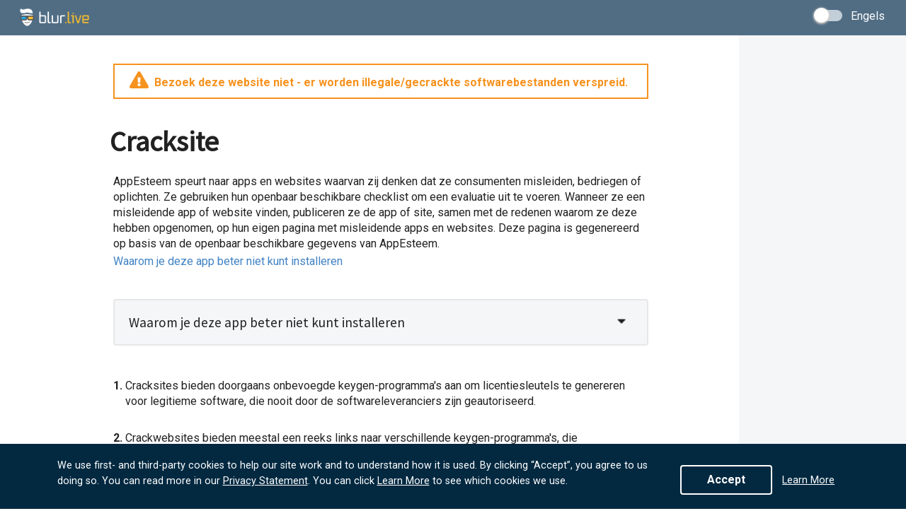

--- FILE ---
content_type: text/html
request_url: https://js.chargebee.com/assets/cbjs-2026.01.20-04.47/v2/master.html?site=blur&env=production
body_size: -2311
content:
<!DOCTYPE html>
<html>
  <head>
    <meta charset="UTF-8">
    <title>Chargebee</title>
  <script nonce="2TLq7y94cCcd34wmfx59rAbX" type="text/javascript" src="https://js.chargebee.com/assets/cbjs-2026.01.20-04.47/v2/master-306d6310708466d80044.js"></script><script nonce="2TLq7y94cCcd34wmfx59rAbX">window._hp_csp_nonce = "2TLq7y94cCcd34wmfx59rAbX"</script>
</head>
  <body>
  </body>
</html>